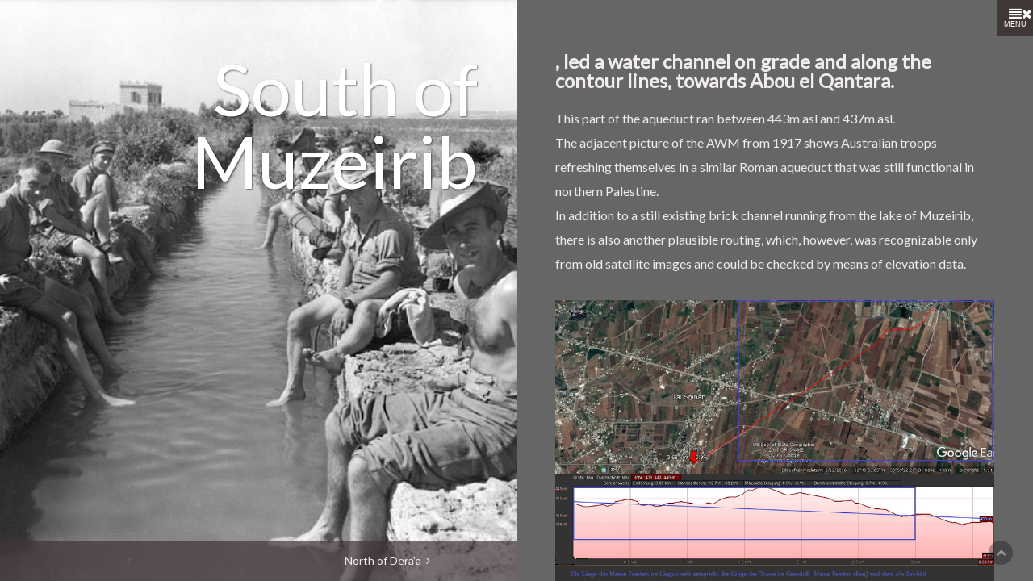

--- FILE ---
content_type: text/html; charset=UTF-8
request_url: http://qanat-firaun.de/en/substruktionen/suedlich-muzeirib
body_size: 6082
content:
<!doctype html>
<!--[if lt IE 7]>      <html class="no-js lt-ie9 lt-ie8 lt-ie7" lang=""> <![endif]-->
<!--[if IE 7]>         <html class="no-js lt-ie9 lt-ie8" lang=""> <![endif]-->
<!--[if IE 8]>         <html class="no-js lt-ie9" lang=""> <![endif]-->
<!--[if gt IE 8]><!--> <html class="no-js" lang="en"> <!--<![endif]-->
<!DOCTYPE html>
<head>
	<meta charset="utf-8">
	<meta http-equiv="X-UA-Compatible" content="IE=edge,chrome=1">
  <meta name="viewport" content="width=device-width,initial-scale=1.0">

  <title>Qanat Fir'aun / Decapolis Aqueduct | South of Muzeirib</title>
  <meta name="description" content="The Qanat Fir'aun, or Pharaohs Watercourse, a 150km long aqueduct to supply the Dekapolis. Revised by Jens Kleb, the results of the DFG-funded project "Water for Gadara" will be shown. The aqueduct, also called the Decapolis or Gadara aqueduct, was studied between 2003 and 2015. From the dam at Dilli, over 35m high aqueduct bridges and the longest tunnel in the ancient world, new and previously unknown and unpublished details are shown. Reconstructions of the buildings and the explanations of the environment, combined with technical details of the huge, already completed engineering challenges are documented on more than 70 subpages / chapters and about 300 illustrations.
From the allegedly small and seemingly unimportant settling basin, in the course of the aqueduct, to the entirety and extent of the city union of the Decapolis and the resulting later Christian dioceses, a complete overview of this unique building was trying to create. 
Erfurt, Germany 2016-2023">
  <meta name="keywords" content="aqueduct,l&auml;ngster Tunnel,Syrien,Jordanien,Dekapolis,Decapolis,Raphana,Abila,Gadara,Hippos,Umm Qeis,G.Schumacher,Tunnel,Substruktionen,Dioptra,Philoteria,Qanawat,Hauran,Trachonitis,fr&uuml;hes Christentum,Absetzbecken,Umlenkbecken,&Uuml;berleitungsbecken,Carneas,Karnaijm,Dera'a,Bashan,Skythopolis,Amman,Kanal der Pharaonen,Kanal des Palma,Phaena,Legion III Gallica,Legion XVI Flavia Firma,Legion XII Fulminata,Bosra,Salkhad,Egeria,Helenopolis,Leddja,Luwa Kanal,Seetzen,Burckhardt,Merrill,Dion,Damascius,Tell esh Shehab,Dia,Beit Ras,Rihab,Philadelphia,Pharaonenkanal,Alu Astartu,Siphonleitung,underground city,Kreuzfahrer,Ziehbrunnen,Ain Rahub,Ain et Turab,Qantara,Muzeirib,Dekapolis Aqu&auml;dukt,decapolis aqueduct,Jens Kleb,Gadara Aqu&auml;dukt,Wasser f&uuml;r die Dekapolis">

			<link rel="shortcut icon" type="image/png" href="http://qanat-firaun.de/content/logo2009w.png">
	 
  <link rel="stylesheet" href="http://qanat-firaun.de/assets/css/bootstrap.min.css">  <link rel="stylesheet" href="http://qanat-firaun.de/assets/css/font-awesome.min.css">  <link rel="stylesheet" href="http://qanat-firaun.de/assets/js/owl.carousel/assets/owl.carousel.css">  <link rel="stylesheet" href="http://qanat-firaun.de/assets/plugins/shariff/shariff.min.css">  <link rel="stylesheet" href="http://qanat-firaun.de/assets/css/main.css">  
  <link href='https://fonts.googleapis.com/css?family=Lato|Lato' rel='stylesheet' type='text/css'>
<style type="text/css">
			p, .entry-meta, .cd-content-block .content p, .cd-content-block .content h2, .cd-content-block .content h3, .cd-content-block .content h4, .cd-content-block .content h5, .cd-content-block .content h6, #sidebar h2, #sidebar h3, #sidebar h4, .widget h2, .widget h3, #sidebar aside, #sidebar #archives > div, #sidebar .sidebar-widget, .template-archive .entry-meta-category-tag a, .template-archive a.read-more, .template-search a.read-more,.template-search .entry-meta-category-tag a, .template-archive .entry-header h2.entry-title, .template-search  .entry-header h2.entry-title, .template-archive p, .template-search  p, .template-archive p.excerpt, .template-search  p.excerpt, .comments-link a, ul.block-navigation li a, .comments-area, .pagination {
			font-family: 'Lato';
		}
				h1, .cd-image-block h1, .cd-image-block h1 a, #sidebar .sitebranding h1, .template-archive .page-header h1.page-title, .template-search .page-header h1.page-title, .template-archive .archive-year h2, .template-search  .archive-year h2 {
			font-family: 'Lato';
		}
		
		a{
				color: #d67474;
		}

		a:hover{
				color: #f2eded;
		}

                
                 .block-navigation li, .owl-item .item-caption{
				background-color: rgba(66,55,55,0.7)		}


		.block-navigation button{
				color: #fff;
		}

		.wrap-btn-sidebar{
				background: #423737;
		}

		.wrap-sidebar .sidebar{
				background: #423737;
		}

		/* MENU SIDEBAR */
		#sidebar .site-branding h1{
				color: #786060;
		}

		#sidebar .site-branding h2{
				color: #f2eded;
				border-color: #f2eded;
		}

		#sidebar ul li{
				border-color: #f2eded;
		}

		#sidebar ul li a{
				color: #786060;
		}

		#sidebar ul li a:hover{
				color: #d67474;
		}

		#sidebar aside, #archives > div, .sidebar-widget{
				color: #786060;
		}

		#sidebar h3{
				color: #786060;
		}

		#sidebar input{
				background-color: #786060;
		}

		#sidebar button{
				background-color: #f2eded;
				color: #786060;
		}

		#sidebar button:hover{
				background-color: #d67474;
				color: #786060;
		}

		#sidebar .site-info p{
				color: #f2eded;
		}

		/* Widgets on Page */

		.widget ul li{
				border-color: #f2eded;
		}

		.widget ul li a{
				color: #423737;
		}

		.widget ul li a:hover{
				color: #d67474;
		}

		.widget aside{
				color: #423737;
		}

		.widget h3, .widget h2{
				color: #423737;
		}

		.widget input{
				background-color: rgba(242,237,237,0.2)		}

		.widget button{
				background-color: #423737;
				color: #786060;
		}

		.widget button:hover{
				background-color: #d67474;
				color: #786060;
		}

		/* Archives */

		.template-archive .page-header, .template-search .page-header{
				border-color: #f2eded;
		}

		.template-archive .page-header h1.page-title, .template-search .page-header h1.page-title{
				color: #f2eded;
		}

		.template-archive .entry-header h2.entry-title a, .template-search .entry-header h2.entry-title a{
				color: #f2eded;
		}

		.template-archive .entry-header h2.entry-title a:hover, .template-search .entry-header h2.entry-title a:hover{
				color: #d67474;
		}

		.template-archive a, .template-search a{
				color: #d67474;
		}
 
		
                .entry-meta-category-tag a:hover{
				color: #d67474;
		}

		.comments-link a:hover{
				color: #f2eded;
		}

		ul.block-navigation li a, .owl-navigation .item-caption{
				color: #f2eded;
		}

		ul.block-navigation li a:hover{
				color: #786060;
		}

		.btn-primary{
				background-color: #423737;
				color: #786060;
		}

		.btn-primary:hover{
				background-color: #d67474;
				color: #786060;
		}

		.pagination>li>a:hover, 
		.pagination>li>span:hover, 
		.pagination>li>a:focus, 
		.pagination>li>span:focus{
				color: #786060;
				background-color: #d67474;
				border-color: #d67474;
		}
		.pagination>li>a, .pagination>li>span{
				color: #d67474;
		}

		.pagination>.active>a, 
		.pagination>.active>span, 
		.pagination>.active>a:hover, 
		.pagination>.active>span:hover, 
		.pagination>.active>a:focus, 
		.pagination>.active>span:focus{
				color: #786060;
				background-color: #d67474;
				border-color: #d67474;
		}

		@media only screen and (max-width: 767px) {

				.wrap-btn-sidebar{
						background-color: #786060;
				}

				.single .block-navigation{
						background-color: rgba(66,55,55,0.2)				}

				.single .block-navigation li a:hover{
						color: #423737;
				}

		}
</style>  
  <script src="http://qanat-firaun.de/assets/js/vendor/modernizr-2.8.3-respond-1.4.2.min.js"></script>
</head>
<body class="template-post">
	<!--[if lt IE 8]>
			<p class="browserupgrade">Leider ist Ihr Browser<strong>veraltet</strong> bitte aktualisieren Sie diesen. Vielen Dank. Please <a href="http://browsehappy.com/">upgrade your browser</a> to improve your experience.</p>
	<![endif]-->

		<div class="wrap-sidebar" id="sidebar">
			<div class="wrap-btn-sidebar">
					<i class="fa fa-align-justify" id="menu-open"></i>
					<i class="fa fa-times" id="menu-close"></i>
					<h6 class="small">MENU</h6>
			</div>
			<div class="sidebar">

					<div class="site-branding">
							<div class="site-title">
									<a href="http://qanat-firaun.de" title="Qanat Fir'aun / Decapolis Aqueduct" rel="home"  class="navbar-brand">
																								<h1>Qanat Fir'aun / Decapolis Aqueduct</h1>
													<h2><a href="http://www.qanat-firaun.de/de">Der über 150 km lange, wiederentdeckte Dekapolis Aquädukt  <i class="fa fa-language">  switch to german </i></a></h2>
																				</a>
							</div>
					</div><!--.site-branding-->

					
																					
			    <div class="menu sidebar-widget">
  <h3>Site-&Uuml;bersicht</h3>
   <ul>
          				<li>
					<a href="http://qanat-firaun.de/en">Qanat Fir'aun</a>
				</li>
      
            
    </li>
          				<li>
					<a href="http://qanat-firaun.de/en/contact">the project</a>
				</li>
      
      
    </li>
          				<li>
					<a href="http://qanat-firaun.de/en/vermessung">Surveying</a>
				</li>
      
            
    </li>
          				<li>
					<a href="http://qanat-firaun.de/en/bedeutende-orte">important Places</a>
				</li>
      
            
    </li>
          				<li>
					<a href="http://qanat-firaun.de/en/bruecken">Aqueductbridges</a>
				</li>
      
            
    </li>
          				<li class="active">
					<a href="http://qanat-firaun.de/en/substruktionen">Substructions</a>
				</li>
      
            
    </li>
          				<li>
					<a href="http://qanat-firaun.de/en/tunnel">other Tunnel Sections</a>
				</li>
      
            
    </li>
          				<li>
					<a href="http://qanat-firaun.de/en/bisher-unbekanntes">previously unknown</a>
				</li>
      
      
    </li>
          				<li>
					<a href="http://qanat-firaun.de/en/copyright-impressum">Copyright</a>
				</li>
      
      
    </li>
    	</ul>
</div>
			    <div class="sidebar-widget">
						<form action="http://qanat-firaun.de/en/search">
 <div class="input-group">
		<input type="text" placeholder="...oder einfach einen Suchbegriff eingeben. ;-)" class="form-control" name="q">
		<span class="input-group-btn">
			<button class="btn btn-default" type="submit" value="search"><span class="glyphicon glyphicon-search"></span></button>
		</span>
	</div><!-- /input-group -->
  <input type="hidden" name="l" value="site">
</form>
			    </div>
			    <div class="sidebar-widget widget_wp_my_social">
			    	<h3>weiterempfehlen...</h3>
			    	<ul class="social">
	</ul>
			    </div>
			    <div class="sidebar-widget">
			    	<div class="site-info">
				    	<p>Copyright Jens Kleb ©2015-2023<br />
All Rights Reserved</p>			    	</div>
			    </div>
			</div>
	</div>
   		
	<main id="main" class="site-main" role="main">
		 <div class="cd-image-block">
				<ul class="cd-images-list">			
					<li id="image-suedlich-muzeirib">
							<div style="background: url(http://qanat-firaun.de/content/6-substruktionen/20151126-suedlich-muzeirib/suedlich-muzeirib3-web.jpg) center center no-repeat; background-size:cover;" class="wrap-img "></div>
							    

							<header class="entry-header">
								<h1 class="entry-title"><a class="btn-post" href="http://qanat-firaun.de/en/substruktionen/suedlich-muzeirib" rel="bookmark" style="color: #fff; text-shadow: 1px 1px 2px rgba(0,0,0,0.5);">South of Muzeirib</a></h1>							</header><!-- .entry-header -->
					</li>
				</ul>
		</div>

		<div class="cd-content-block">
			<ul>
				<li id="content-suedlich-muzeirib">
					<div class="content">
						<h3>, led a water channel on grade and along the contour lines, towards Abou el Qantara.</h3>
<p>This part of the aqueduct ran between 443m asl and 437m asl.<br />
The adjacent picture of the AWM from 1917 shows Australian troops refreshing themselves in a similar Roman aqueduct that was still functional in northern Palestine.<br />
In addition to a still existing brick channel running from the lake of Muzeirib, there is also another plausible routing, which, however, was recognizable only from old satellite images and could be checked by means of elevation data.</p>
<div class="owl-carousel "><div><img src="http://qanat-firaun.de/content/6-substruktionen/20151126-suedlich-muzeirib/suedlich-muzeirib1a-web.jpg" class="img-responsive"><span class="item-caption">ausgewertetes Google Sat-bild mit Höhenplan</span></div><div><img src="http://qanat-firaun.de/content/6-substruktionen/20151126-suedlich-muzeirib/suedlich-muzeirib2-web.jpg" class="img-responsive"><span class="item-caption">gleicher Ausschnitt mit möglichem Trassenverlauf wie blaues Fenster des Google Sat-Bildes</span></div></div>
<p>However, it also shows clearly the basic methods for finding such a route.</p>
<ul>
<li>On the one hand, the strongly tortuous lines of the road between Muzeirib and Abou el Qantara show that the accompanying and masonry canal had existed before the road was built along this route much later. Due to the terrain heights, a newer water channel would have had to be run on the same route; but an already existing road at that time would certainly have run straight between the places, since there were no constraint points in this area.<br />
Incidentally, the same phenomenon can be found on other aqueduct routes. As an example, the Minturnae (Italy) aqueduct is mentioned, which in some sections also gave later constructed roads their course and direction.</li>
<li>On the other hand, the soil depressions and fouling characteristics, especially on old satellite images, are an important indicator of old building structures. If those can be referenced with today's precise elevation models, both the location, in today’s mostly completely changed terrain, can be included in an archaeological survey, as well as the congruence between incised and above-ground running channel and between longitudinal elevation and the maps are checked.</li>
</ul>
<p>The Qanat Fir'aun leads to the siphon bridge / pressure line over the Wadi Meddan, at today's Abou el Qantara. Information on this can be found under the following link <a href="http://qanat-firaun.de/en/bruecken/wadi-meddan">Wadi Meddan Crossing.</a></p>					</div>
</br>
					 <h4>Quick Links</h4>
							<style type="text/css">  ul.horizontal li{
display: inline;
color: white;
float: left;
padding: 10px 10px 15px 10px;
}
</style> 
	<ul class="horizontal">
    			<li class="page_item">
				<a href="http://qanat-firaun.de/en">Qanat Fir'aun</a>
			</li>
    			<li class="page_item">
				<a href="http://qanat-firaun.de/en/contact">the project</a>
			</li>
    			<li class="page_item">
				<a href="http://qanat-firaun.de/en/vermessung">Surveying</a>
			</li>
    			<li class="page_item">
				<a href="http://qanat-firaun.de/en/bedeutende-orte">important Places</a>
			</li>
    			<li class="page_item">
				<a href="http://qanat-firaun.de/en/bruecken">Aqueductbridges</a>
			</li>
    			<li class="page_item current_page_item">
				<a href="http://qanat-firaun.de/en/substruktionen">Substructions</a>
			</li>
    			<li class="page_item">
				<a href="http://qanat-firaun.de/en/tunnel">other Tunnel Sections</a>
			</li>
    			<li class="page_item">
				<a href="http://qanat-firaun.de/en/bisher-unbekanntes">previously unknown</a>
			</li>
    			<li class="page_item">
				<a href="http://qanat-firaun.de/en/copyright-impressum">Copyright</a>
			</li>
    	</ul> 
</br>
				</li>
			</ul>
			<button class="cd-close">Close</button>
		</div>
		
		<ul class="block-navigation">
         		<li><button class="cd-prev inactive"><i class="fa fa-angle-left"></i></button></li>
	        		<li><a href="http://qanat-firaun.de/en/substruktionen/noerdlich-deraa" class="cd-next">North of Dera'a&nbsp;&nbsp;<i class="fa fa-angle-right"></i></a></li>
		
</ul> <!-- .block-navigation -->
	</main>
 		<script src="//ajax.googleapis.com/ajax/libs/jquery/1.11.2/jquery.min.js"></script>
		<script>window.jQuery || document.write('<script src="http://qanat-firaun.de/assets/js/vendor/jquery-1.11.2.min.js"><\/script>')</script>
<div class="scrollup">
            <a href=""><i class="fa fa-chevron-up" title="Zur&uuml;ck zur Startseite"></i></a>
        </div>
    <script type="text/javascript">
	var disqus_shortname = 'yourshortname';

	(function () {
		var s = document.createElement('script'); s.async = true;
		s.type = 'text/javascript';
		s.src = '//' + disqus_shortname + '.disqus.com/count.js';
		(document.getElementsByTagName('HEAD')[0] || document.getElementsByTagName('BODY')[0]).appendChild(s);
	}());

	// called by disqus
	function disqus_config() {
	this.callbacks.onReady = [function() {
		// if your code respond to this event to resize the sidebar
		$(window).trigger('resize');
	}];
	}
</script>
    <script src="http://qanat-firaun.de/assets/js/vendor/bootstrap.min.js"></script>    <script src="http://qanat-firaun.de/assets/js/jquery.fitvids.js"></script>    <script src="http://qanat-firaun.de/assets/js/fastclick.js"></script>    <script src="http://qanat-firaun.de/assets/js/pace.min.js"></script>    <script src="http://qanat-firaun.de/assets/js/owl.carousel/owl.carousel.min.js"></script>    <script src="http://qanat-firaun.de/assets/plugins/shariff/shariff.min.js"></script>    <script src="http://qanat-firaun.de/assets/js/main.js"></script>

		<!-- Google Analytics: change UA-XXXXX-X to be your site's ID. -->
		<script>
				(function(b,o,i,l,e,r){b.GoogleAnalyticsObject=l;b[l]||(b[l]=
				function(){(b[l].q=b[l].q||[]).push(arguments)});b[l].l=+new Date;
				e=o.createElement(i);r=o.getElementsByTagName(i)[0];
				e.src='//www.google-analytics.com/analytics.js';
				r.parentNode.insertBefore(e,r)}(window,document,'script','ga'));
				ga('create','UA-110079183-1','auto');ga('send','pageview');
		</script>
		
  </body>
</html>



--- FILE ---
content_type: text/css
request_url: http://qanat-firaun.de/assets/css/main.css
body_size: 4634
content:
@import url(https://fonts.googleapis.com/css?family=Lato);@import url(https://fonts.googleapis.com/css?family=Lato);.bold{font-family:'Lato',sans-serif;font-weight:700}.regular{font-family:'Lato',sans-serif;font-weight:400}.light{font-family:'Lato',sans-serif;font-weight:300}.sbold{font-family:'Lato',sans-serif;font-weight:400}.parent-vertical-align{-webkit-transform-style:preserve-3d;-moz-transform-style:preserve-3d;transform-style:preserve-3d}.vertical-align{position:relative;top:50%;-webkit-transform:translateY(-50%);-ms-transform:translateY(-50%);transform:translateY(-50%)}.no-vertical-align{top:0;-webkit-transform:translateY(0);-ms-transform:translateY(0);transform:translateY(0)}.bw{-moz-filter:url("data:image/svg+xml;utf8,<svg xmlns=\'http://www.w3.org/2000/svg\'><filter id=\'grayscale\'><feColorMatrix type=\'matrix\' values=\'0.3333 0.3333 0.3333 0 0 0.3333 0.3333 0.3333 0 0 0.3333 0.3333 0.3333 0 0 0 0 0 1 0\'/></filter></svg>#grayscale");-o-filter:url("data:image/svg+xml;utf8,<svg xmlns=\'http://www.w3.org/2000/svg\'><filter id=\'grayscale\'><feColorMatrix type=\'matrix\' values=\'0.3333 0.3333 0.3333 0 0 0.3333 0.3333 0.3333 0 0 0.3333 0.3333 0.3333 0 0 0 0 0 1 0\'/></filter></svg>#grayscale");-webkit-filter:grayscale(100%);filter:gray;filter:url("data:image/svg+xml;utf8,<svg xmlns=\'http://www.w3.org/2000/svg\'><filter id=\'grayscale\'><feColorMatrix type=\'matrix\' values=\'0.3333 0.3333 0.3333 0 0 0.3333 0.3333 0.3333 0 0 0.3333 0.3333 0.3333 0 0 0 0 0 1 0\'/></filter></svg>#grayscale")}.no-bw{-moz-filter:none !important;-o-filter:none !important;-webkit-filter:none !important;filter:none !important}html,body,div,span,applet,object,iframe,h1,h2,h3,h4,h5,h6,p,blockquote,pre,a,abbr,acronym,address,big,cite,code,del,dfn,em,img,ins,kbd,q,s,samp,small,strike,strong,sub,sup,tt,var,b,u,i,center,dl,dt,dd,ol,ul,li,fieldset,form,label,legend,table,caption,tbody,tfoot,thead,tr,th,td,article,aside,canvas,details,embed,figure,figcaption,footer,header,hgroup,menu,nav,output,ruby,section,summary,time,mark,audio,video{margin:0;padding:0;border:0;font-size:100%;vertical-align:baseline}article,aside,details,figcaption,figure,footer,header,hgroup,menu,nav,section,main{display:block}body{line-height:1}ol,ul{list-style:none}blockquote,q{quotes:none}blockquote:before,blockquote:after,q:before,q:after{content:'';content:none}table{border-collapse:collapse;border-spacing:0}*,*::after,*::before{box-sizing:border-box}html{font-size:62.5%}body{font-size:1.6rem;font-family:"Source Sans Pro",sans-serif;color:#f2eded;background-color:#444}a{color:#333;text-decoration:none}button{cursor:pointer;border:none;background-color:transparent;outline:none;font-size:1.6rem}.cd-image-block{position:relative; z-index:0;}.cd-image-block::before{content:'';position:absolute;top:0;left:0;height:100%;width:100%;background-color:rgba(52,54,66,0.6);opacity:0;visibility:hidden;-webkit-transition:opacity .3s 0s,visibility 0s .3s;-moz-transition:opacity .3s 0s,visibility 0s .3s;transition:opacity .3s 0s,visibility 0s .3s}.cd-image-block.content-block-is-visible::before{opacity:1;visibility:visible;-webkit-transition:opacity .3s 0s,visibility 0s 0s;-moz-transition:opacity .3s 0s,visibility 0s 0s;transition:opacity .3s 0s,visibility 0s 0s}@media only screen and (min-width:768px){.cd-image-block::before{display:none}}.cd-images-list::before{content:'mobile';display:none}.cd-images-list>li{height:250px;background-size:cover}.cd-images-list>li>a{display:table;height:100%;width:100%}.cd-images-list h2{display:table-cell;vertical-align:middle;text-align:center;font-size:3rem;color:#fff;font-weight:700;-webkit-font-smoothing:antialiased;-moz-osx-font-smoothing:grayscale}@media only screen and (min-width:768px){.cd-images-list::before{content:'desktop'}.cd-images-list>li>a{display:block;padding:4em 3em;cursor:default;pointer-events:none}.cd-images-list h2{font-size:5.5rem;text-align:left}}.cd-content-block{position:fixed;z-index:1;top:0;left:0;height:100%;-webkit-transform:translateX(100%);-moz-transform:translateX(100%);-ms-transform:translateX(100%);-o-transform:translateX(100%);transform:translateX(100%);-webkit-transition:-webkit-transform .3s;-moz-transition:-moz-transform .3s;transition:transform .3s}.quickmenu{display: inline; list-style-type: none; }.cd-content-block.is-visible{-webkit-transform:translateX(0);-moz-transform:translateX(0);-ms-transform:translateX(0);-o-transform:translateX(0);transform:translateX(0)}.cd-content-block>ul{height:100%}.cd-content-block>ul>li{position:absolute;height:100%;padding:2em;overflow-y:scroll;-webkit-overflow-scrolling:touch;background-color:#666;opacity:0;visibility:hidden}.cd-content-block>ul>li.is-selected{position:relative;opacity:1;visibility:visible;-webkit-overflow-scrolling:touch}.content h2{line-height:1.2;font-weight:700;font-size:2.3rem;margin-bottom:1em}.content p,.content figure{margin-bottom:2em;line-height:1.6;color:#85868d}.cd-content-block .cd-close{position:fixed;top:0;right:0;height:45px;width:45px;overflow:hidden;z-index:100;text-indent:100%;white-space:nowrap;color:transparent;-webkit-transform:scale(0);-moz-transform:scale(0);-ms-transform:scale(0);-o-transform:scale(0);transform:scale(0);-webkit-transition:-webkit-transform .2s;-moz-transition:-moz-transform .2s;transition:transform .2s;background:#fff}.cd-content-block .cd-close::after,.cd-content-block .cd-close::before{content:'';position:absolute;z-index:5;left:50%;top:50%;width:2px;height:24px;background-color:#343642;-webkit-backface-visibility:hidden;backface-visibility:hidden;-webkit-transform:translateZ(0);-moz-transform:translateZ(0);-ms-transform:translateZ(0);-o-transform:translateZ(0);transform:translateZ(0)}.cd-content-block .cd-close::after{-webkit-transform:translateX(-50%) translateY(-50%) rotate(45deg);-moz-transform:translateX(-50%) translateY(-50%) rotate(45deg);-ms-transform:translateX(-50%) translateY(-50%) rotate(45deg);-o-transform:translateX(-50%) translateY(-50%) rotate(45deg);transform:translateX(-50%) translateY(-50%) rotate(45deg)}.cd-content-block .cd-close::before{-webkit-transform:translateX(-50%) translateY(-50%) rotate(-45deg);-moz-transform:translateX(-50%) translateY(-50%) rotate(-45deg);-ms-transform:translateX(-50%) translateY(-50%) rotate(-45deg);-o-transform:translateX(-50%) translateY(-50%) rotate(-45deg);transform:translateX(-50%) translateY(-50%) rotate(-45deg)}.cd-content-block .cd-close.is-scaled-up{-webkit-transform:scale(1);-moz-transform:scale(1);-ms-transform:scale(1);-o-transform:scale(1);transform:scale(1)}.no-touch .cd-content-block .cd-close.is-scaled-up:hover{-webkit-transform:scale(1.2);-moz-transform:scale(1.2);-ms-transform:scale(1.2);-o-transform:scale(1.2);transform:scale(1.2)}@media only screen and (min-width:768px){.cd-content-block{position:static;-webkit-transform:translateX(0);-moz-transform:translateX(0);-ms-transform:translateX(0);-o-transform:translateX(0);transform:translateX(0)}.cd-content-block>ul>li{opacity:1;visibility:visible;padding:4em 3em}.cd-content-block>ul>li.overflow-hidden{overflow:hidden}.cd-content-block h2{font-size:3rem}.cd-content-block .cd-close{display:none}}@media only screen and (min-width:768px){.cd-image-block,.cd-content-block{width:50%;float:left;height:100vh;overflow:hidden}.cd-image-block>ul,.cd-content-block>ul{position:relative;height:100%;z-index:80;}.cd-image-block>ul>li,.cd-content-block>ul>li{position:absolute;top:0;left:0;height:100%;width:100%;-webkit-transform:translateZ(0);-moz-transform:translateZ(0);-ms-transform:translateZ(0);-o-transform:translateZ(0);transform:translateZ(0);-webkit-backface-visibility:hidden;backface-visibility:hidden;will-change:transform;-webkit-transform:translateX(100%);-moz-transform:translateX(100%);-ms-transform:translateX(100%);-o-transform:translateX(100%);transform:translateX(100%);-webkit-transition:-webkit-transform .5s;-moz-transition:-moz-transform .5s;transition:transform .5s}.cd-image-block>ul>li.is-selected,.cd-content-block>ul>li.is-selected{position:absolute;-webkit-transform:translateX(0);-moz-transform:translateX(0);-ms-transform:translateX(0);-o-transform:translateX(0);transform:translateX(0)}.cd-image-block>ul>li.move-left,.cd-content-block>ul>li.move-left{-webkit-transform:translateX(-100%);-moz-transform:translateX(-100%);-ms-transform:translateX(-100%);-o-transform:translateX(-100%);transform:translateX(-100%)}}.block-navigation{display:none}@media only screen and (min-width:768px){.block-navigation{display:block;position:fixed;bottom:0;left:0;width:50%;content:"";display:table}.block-navigation::after{clear:both;content:"";display:table}.block-navigation li{width:50%;height:50px;line-height:50px;text-align:center;background-color:rgba(0,0,0,0.7);-webkit-transition:background .2s;-moz-transition:background .2s;transition:background .2s}.block-navigation li:hover{background-color:rgba(0,0,0,0.7)}.block-navigation li:first-of-type{float:left}.block-navigation li:last-of-type{float:right}.block-navigation button{display:block;height:100%;width:100%;color:#fff;-webkit-font-smoothing:antialiased;-moz-osx-font-smoothing:grayscale}.block-navigation button.inactive{opacity:.1;cursor:not-allowed}}@media only screen and (min-width:768px){.no-js .cd-content-block{display:none}.no-js .cd-image-block{width:100%;overflow:visible}.no-js .cd-images-list::after{clear:both;content:"";display:table}.no-js .cd-images-list>li{position:static;width:50%;float:left;height:400px;-webkit-transform:translateX(0);-moz-transform:translateX(0);-ms-transform:translateX(0);-o-transform:translateX(0);transform:translateX(0)}.no-js .cd-images-list>li.is-selected{position:static}.no-js .cd-images-list>li>a{cursor:pointer;pointer-events:auto}.no-js .block-navigation{display:none}}h1{font-family:'Lato',sans-serif;font-weight:400}p{font-family:'Lato',sans-serif;font-weight:300;color:#f2eded;font-size:16px;line-height:30px;margin-bottom:30px}a{transition:all .5s ease}.wrap-btn-sidebar{height:45px;width:45px;background:#333;text-align:center;color:#fff;position:absolute;top:0;left:-45px;cursor:pointer;z-index:90;padding-top:10px;}.wrap-btn-sidebar #menu-close{display:inline;position:absolute;top:45;z-index:91;}.wrap-btn-sidebar h6{font-size:9px}.wrap-sidebar{position:fixed;top:0;right:0;margin-right:-50%;width:50%;height:100%;z-index:5001;}.wrap-sidebar .sidebar{width:100%;height:100%;overflow:scroll;padding:50px;background:#333;position:absolute;top:0;left:0;z-index:200;}.cd-image-block li{-webkit-transform-style:preserve-3d;-moz-transform-style:preserve-3d;transform-style:preserve-3d}.cd-image-block .entry-header{text-align:right;z-index:2;position:absolute;padding:4em 3em;top:0;right:0}.cd-image-block h1{margin-bottom:15px}.cd-image-block h1,.cd-image-block h1 a{font-family:'Lato',sans-serif;font-weight:400;text-align:right;font-size:90px;line-height:90px;color:#fff}.cd-image-block h1:hover,.cd-image-block h1 a:hover{text-decoration:none}.cd-image-block .wrap-img{position:absolute;width:100%;height:100%;z-index:0;}.cd-image-block .layer-over{position:absolute;width:100%;height:100%;z-index:0}.cd-content-block .content h1{font-size:36px;line-height:40px;margin-bottom:30px}.cd-content-block .content h2{font-family:'Lato',sans-serif;font-weight:700;font-size:36px;line-height:36px;margin-bottom:30px}.cd-content-block .content h3{font-family:'Lato',sans-serif;font-weight:700;font-size:24px;line-height:24px;margin-bottom:20px}.cd-content-block .content h4{font-family:'Lato',sans-serif;font-weight:700;font-size:18px;line-height:18px;margin-bottom:20px}.cd-content-block .content h5{font-family:'Lato',sans-serif;font-weight:700;font-size:14px;line-height:14px;margin-bottom:20px}.cd-content-block .content h6{font-family:'Lato',sans-serif;font-weight:700;font-size:12px;line-height:12px;margin-bottom:15px}.cd-content-block .content p{font-family:'Lato',sans-serif;font-weight:400;color:#f2eded;font-size:16px;line-height:30px;margin-bottom:30px}.cd-content-block .content blockquote{padding:10px 20px;margin:0 0 20px;font-size:17.5px;border-left:5px solid #eee}.cd-content-block .content blockquote::before,.cd-content-block .content q::before{content:"\f10d";display:inline-block;font:normal normal normal 24px/1 FontAwesome;font-size:inherit;text-rendering:auto;-webkit-font-smoothing:antialiased;-moz-osx-font-smoothing:grayscale}.cd-content-block .content blockquote::after,.cd-content-block .content q::after{content:"\f10e";display:inline-block;font:normal normal normal 24px/1 FontAwesome;font-size:inherit;text-rendering:auto;-webkit-font-smoothing:antialiased;-moz-osx-font-smoothing:grayscale;margin-top:5px}.cd-content-block .content ul{margin:30px 20px;padding:0;list-style:none}.cd-content-block .content ul li{border-top:1px solid #ccc;margin-top:5px;padding-top:5px;line-height:24px}.cd-content-block .content ul li:nth-child(1){border-top:none;margin-top:0;padding-top:0}.cd-content-block .content ul li:before{content:"\f105";display:inline-block;color:#f2eded;font:normal normal normal 14px/1 FontAwesome;font-size:inherit;text-rendering:auto;-webkit-font-smoothing:antialiased;-moz-osx-font-smoothing:grayscale;font-size:24px;line-height:24px;position:absolute;z-index:7;margin-left:-20px}.cd-content-block .content ul ul,.cd-content-block .content ul ol{margin:10px 20px}.cd-content-block .content ol{margin:30px 20px;padding:0;list-style:decimal}.cd-content-block .content ol li{border-top:1px solid #ccc;margin-top:5px;padding-top:5px;line-height:24px}.cd-content-block .content ol li:nth-child(1){border-top:none;margin-top:0;padding-top:0}.cd-content-block .content ol ol,.cd-content-block .content ol ul{margin:10px 20px}.entry-meta{font-family:'Lato',sans-serif;font-weight:300;font-size:14px}.entry-meta a{text-decoration:underline}#sidebar .site-branding{width:100%;text-align:left;margin-bottom:50px}#sidebar .site-branding h1{font-family:'Lato',sans-serif;font-weight:400;font-size:60px;line-height:60px;color:#fff;margin:0;text-align:left}#sidebar .site-branding h2{font-family:'Lato',sans-serif;font-weight:400;font-size:18px;line-height:18px;color:#ccc;margin:0;border-top:1px solid #ccc;margin-top:15px;padding-top:10px;display:inline-block;text-shadow:none}#sidebar .site-branding .navbar-brand{height:auto;padding:0;float:none}#sidebar .site-branding .navbar-brand img{margin:0 auto}#sidebar aside,#sidebar #archives>div,#sidebar .sidebar-widget{width:100%;margin-bottom:50px;color:#fff;font-family:'Lato',sans-serif;font-weight:400}#sidebar h3{font-family:'Lato',sans-serif;font-weight:700;font-size:18px;text-transform:uppercase;color:#fff;margin-bottom:15px}#sidebar h4{font-family:'Lato',sans-serif;font-weight:700;font-size:14px;text-transform:uppercase;color:#fff}#sidebar p{font-size:14px;line-height:18px;margin-bottom:20px;color:#fff}#sidebar ul{margin:20px 0;padding:0;list-style:none}#sidebar ul li{display:block;width:100%;border-top:1px solid #ccc;margin-top:10px;padding-top:10px}#sidebar ul li a{color:#f2eded;padding:0}#sidebar ul li a:hover{text-decoration:none;color:#ccc}#sidebar ul li ul{margin:15px 10px}#sidebar ul li:nth-child(1){border-top:none;margin-top:0;padding-top:0}#sidebar input{-webkit-appearance:none;-moz-appearance:none;-o-appearance:none;appearance:none;border-radius:0;border-color:transparent;border:none;height:45px;background-color:#fff;-webkit-box-shadow:none;-moz-box-shadow:none;-o-box-shadow:none;box-shadow:none}#sidebar button{border-radius:0;background:none;border-color:transparent;border:none;height:45px;background-color:#ccc;margin-left:0;text-shadow:none}#sidebar .site-info p{color:#ccc;font-size:12px;line-height:14px;text-align:center}#sidebar .site-info p a{color:#ccc}#sidebar .widget_wp_my_social{text-align:center}#sidebar .widget_wp_my_social h3{font-size:12px}#sidebar .widget_wp_my_social ul.social{margin:0;padding:0;list-style:0}#sidebar .widget_wp_my_social ul.social li{display:inline-block;margin:0 5px;width:auto;border:none}#sidebar .widget_wp_my_social ul.social li a{font-size:24px}.widget_search{margin-bottom:50px}.widget h3,.widget h2{font-family:'Lato',sans-serif;font-weight:700;font-size:18px;text-transform:uppercase;color:#fff}.widget p{font-size:14px;line-height:18px;margin-bottom:20px;color:#fff}.widget ul{margin:20px 0;padding:0;list-style:none}.widget ul li{display:block;width:100%;border-top:1px solid #ccc;margin-top:10px;padding-top:10px}.widget ul li a{color:#fff}.widget ul li a:hover{text-decoration:none;color:#ccc}.widget ul li ul{margin:15px 10px}.widget ul li:nth-child(1){border-top:none;margin-top:0;padding-top:0}.widget input{-webkit-appearance:none;-moz-appearance:none;-o-appearance:none;appearance:none;border-radius:0;border-color:transparent;border:none;height:45px;background-color:#fff;-webkit-box-shadow:none;-moz-box-shadow:none;-o-box-shadow:none;box-shadow:none}.widget button{border-radius:0;background:none;border-color:transparent;border:none;height:45px;background-color:#ccc;margin-left:0;text-shadow:none}.post{margin-bottom:50px;padding-bottom:50px;border-bottom:1px solid #ccc}.post .wrap-img{width:100%;height:300px;display:block}.template-archive a,.template-search a,.error404 a{color:#09c}.template-archive .page-header,.template-search .page-header,.error404 .page-header{padding-bottom:20px}.template-archive .page-header h1.page-title,.template-search .page-header h1.page-title,.error404 .page-header h1.page-title{font-family:'Lato',sans-serif;font-weight:400;font-size:36px}.template-archive .archive-year,.template-search .archive-year,.error404 .archive-year{margin-bottom:20px}.template-archive .archive-year h2,.template-search .archive-year h2,.error404 .archive-year h2{font-family:'Lato',sans-serif;font-weight:400;font-size:21px}.template-archive .entry-header,.template-search .entry-header,.error404 .entry-header{margin-bottom:30px}.template-archive .entry-header h2.entry-title,.template-search .entry-header h2.entry-title,.error404 .entry-header h2.entry-title{font-family:'Lato',sans-serif;font-weight:300;font-size:36px;margin-bottom:10px}.template-archive .entry-header h2.entry-title a,.template-search .entry-header h2.entry-title a,.error404 .entry-header h2.entry-title a{color:#f2eded}.template-archive .entry-header h2.entry-title a:hover,.template-search .entry-header h2.entry-title a:hover,.error404 .entry-header h2.entry-title a:hover{text-decoration:none}.template-archive p,.template-search p,.error404 p,.template-archive p.excerpt,.template-search p.excerpt,.error404 p.excerpt{font-family:'Lato',sans-serif;font-weight:300;color:#f2eded;font-size:16px;line-height:30px;margin-bottom:30px}.template-archive p.excerpt,.template-search p.excerpt,.error404 p.excerpt{margin-bottom:15px}.template-archive a:hover,.template-search a:hover,.error404 a:hover,.template-archive a.read-more:hover,.template-search a.read-more:hover,.error404 a.read-more:hover{text-decoration:none;color:#333}.template-archive a.read-more,.template-search a.read-more,.error404 a.read-more{font-family:'Lato',sans-serif;font-weight:700;font-size:12px;text-transform:uppercase}.template-archive .entry-content,.template-search .entry-content,.error404 .entry-content{margin-bottom:15px}.template-archive .entry-meta .cat-links,.template-search .entry-meta .cat-links,.error404 .entry-meta .cat-links{margin-right:15px}.template-archive .entry-meta-category-tag>div,.template-search .entry-meta-category-tag>div,.error404 .entry-meta-category-tag>div{margin-bottom:10px}.template-archive .entry-meta-category-tag a,.template-search .entry-meta-category-tag a,.error404 .entry-meta-category-tag a{font-size:10px;text-transform:uppercase;text-decoration:none;font-family:'Lato',sans-serif;font-weight:400;color:#f2eded}.template-archive .comments-link a,.template-search .comments-link a,.error404 .comments-link a{font-size:12px;text-transform:uppercase;text-decoration:none;font-family:'Lato',sans-serif;font-weight:400;color:#333}.template-archive .comments-link a i,.template-search .comments-link a i,.error404 .comments-link a i{color:#333;font-size:14px}.template-archive .entry-meta-comment-tools,.template-search .entry-meta-comment-tools,.error404 .entry-meta-comment-tools{margin-top:10px}#pagination{text-align:center}.pagination>.active>a,.pagination>.active>span,.pagination>.active>a:hover,.pagination>.active>span:hover,.pagination>.active>a:focus,.pagination>.active>span:focus{background-color:#09c;border:0}.pagination>.disabled>a,.pagination>.disabled>a:focus,.pagination>.disabled>a:hover,.pagination>.disabled>span,.pagination>.disabled>span:focus,.pagination>.disabled>span:hover{display:none}.pagination>li>a,.pagination>li>span,.pager>li>a,.pager>li>span{color:#333}.pagination>li>a:hover,.pagination>li>span:hover,.pager>li>a:hover,.pager>li>span:hover{background:none;border:0}.pagination>li>a:hover,.pagination>li>span:hover,.pagination>li>a:focus,.pagination>li>span:focus{background-color:none;border-color:none}.pagination>li>a,.pagination>li>span,.pager>li>a,.pager>li>span{border:none;border-radius:0 !important;color:#333;background:none}.pagination>li{border:none}ul.block-navigation li:empty{display:none}ul.block-navigation li a{font-family:'Lato',sans-serif;font-weight:400;font-size:14px;height:45px;display:block;color:#fff}ul.block-navigation li a .wrap{position:relative;top:50%;-webkit-transform:translateY(-50%);-ms-transform:translateY(-50%);transform:translateY(-50%)}ul.block-navigation li a:hover{text-decoration:none}.comments-area{font-family:'Lato',sans-serif;font-weight:400;font-size:12px;margin-top:30px;padding-top:20px;border-top:1px solid #ccc}.comments-area p{font-size:12px;line-height:14px}#comments textarea{margin-top:20px}p.comment-subscription-form{margin-bottom:10px}.btn-primary{background:none;background-color:transparent;border:none;border-color:transparent;text-shadow:none}.shariff{margin-bottom:20px}.pagination{font-family:'Lato',sans-serif;font-weight:400}.owl-item .item-caption{display:block;text-align:center;background-color:rgba(0,0,0,0.5);color:#fff;padding:10px}.owl-controls .owl-dots{width:100%;text-align:center;margin-top:15px}.owl-controls .owl-dots .owl-dot{width:12px;height:12px;margin:0 2px;background-color:transparent;border:2px solid rgba(0,0,0,0.5);border-radius:12px;display:inline-block}.owl-controls .owl-dots .owl-dot.active{background-color:rgba(0,0,0,0.5)}.big-owl{padding:30px 0}.big-owl:first-child{padding-top:0}.owl-carousel+*{margin-top:30px !important}@media only screen and (max-width:991px){.cd-image-block h1,.cd-image-block h1 a{font-size:70px;line-height:70px}.archive .entry-header,.search .entry-header,.error404 .entry-header{margin-top:30px}}@media only screen and (max-width:767px){.cd-image-block .entry-header{position:relative;top:50%;-webkit-transform:translateY(-50%);-ms-transform:translateY(-50%);transform:translateY(-50%)}.cd-image-block h1,.cd-image-block h1 a{font-size:48px;line-height:48px}.cd-content-block .cd-close{top:45px}.template-post .cd-content-block,.template-default .cd-content-block{-webkit-transform:translateX(0);-moz-transform:translateX(0);-ms-transform:translateX(0);-o-transform:translateX(0);transform:translateX(0);position:relative}.wrap-sidebar{width:100%;margin-right:-100%}.template-post .block-navigation{width:100%;height:45px;display:block}.template-post .block-navigation li{height:45px;-webkit-transform-style:preserve-3d;-moz-transform-style:preserve-3d;transform-style:preserve-3d;width:50%;display:inline-block;text-align:left;float:left}.template-post .block-navigation li a{position:relative;top:50%;-webkit-transform:translateY(-50%);-ms-transform:translateY(-50%);transform:translateY(-50%);font-size:14px;line-height:14px;display:block;padding:0 15px}.template-post .block-navigation li:nth-child(2){text-align:right;float:right}}@media only screen and (max-width:320px){.template-post .cd-image-block h1,.template-default .cd-image-block h1,.template-post .cd-image-block h1 a,.template-default .cd-image-block h1 a{font-size:36px;line-height:36px}.template-post .cd-images-list>li,.template-default .cd-images-list>li{height:150px}}/* scrollup */

.scrollup{
    width: 30px;
    height: 30px;
    border-radius: 15px;
    opacity: .3;
    position: fixed;
    bottom: 20px;
    right: 25px;
    color: #fff;
    cursor: hand;
    background-color: #000;
    z-index: 100003;
    transition: opacity .5s, background-color .5s;
    -moz-transition: opacity .5s, background-color .5s;
    -webkit-transition: opacity .5s, background-color .5s;
}

.scrollup:hover {
    background: #786060;
    opacity: 1;
}

.scrollup i {
    font-size: 13px;
    position: absolute;
    opacity: 1;
    color: #fff;
    left: 50%;
    top: 50%;
    margin-top: -7px;
    margin-left: -6px;
    text-decoration: none;

}




--- FILE ---
content_type: application/javascript
request_url: http://qanat-firaun.de/assets/js/main.js
body_size: 2390
content:
var menuOpen = false;

function checkEl() {

    xSidebar = jQuery(window).width() / 2;
    if (menuOpen) {
        jQuery("#sidebar").css("right", xSidebar);
    }
    // Ensuring the list for the content is the same width than the device
    if(jQuery(window).width() < 767) {
        jQuery(".cd-content-block > ul > li").each(function(){
            jQuery(this).css("width", jQuery(window).width());
        });
    } else {
        jQuery(".cd-content-block > ul > li").each(function(){
            var attr = jQuery(this).attr('style');
            if (typeof attr !== typeof undefined && attr !== false) {
                jQuery(this).removeAttr( "style" )
            }
        });
    }
    
    xSidebar0 = jQuery(window).width() / 2;
}

jQuery(document).ready(function($){
    
    jQuery(window).resize(checkEl);
    jQuery(window).trigger('resize');
    
    // Assigning the class to the first item of the lists

    if (jQuery(".cd-image-block ul").length > 0) {
        jQuery(".cd-image-block ul li").first().addClass("is-selected");
        jQuery(".cd-content-block ul li").first().addClass("is-selected");
    }

    // Showing / Hiding Menu
    
    xSidebar0 = jQuery(window).width() / 2;

    jQuery(".wrap-btn-sidebar").click(function () {

        if (menuOpen) {
            menuOpen = false;
            jQuery("#menu-open").css("display","inline-block");
            jQuery("#menu-close").css("display","none");
            jQuery("#sidebar").animate({
                right: 0
            }, 500);
            if (jQuery(window).width() < 767) {
                jQuery(".wrap-btn-sidebar").css("left", "-45px");
            }
        } else if (menuOpen === false) {
            menuOpen = true;
            jQuery("#menu-open").css("display","none");
            jQuery("#menu-close").css("display","inline-block");
            if (jQuery(window).width() < 767) {
                jQuery(".wrap-btn-sidebar").css("left", "0");
                xSidebar = xSidebar0 * 2;
            } else {
                xSidebar = xSidebar0;
            }
            jQuery("#sidebar").animate({
                right: xSidebar
            }, 500);
        }

    });
    
    // Making all images in content responsive
    
    jQuery(".cd-content-block img").each(function () {
        jQuery(this).addClass("img-responsive");
    });
    
    
    // Making all videos in content responsive by adding a wrapper
    
    jQuery(".cd-content-block iframe").each(function () {
        jQuery(this).wrap( "<div class='wrap-video'></div>" );
    });
    
    if(jQuery(".wrap-video").length > 0 ) {
        jQuery(".wrap-video").each(function () {
            jQuery(this).fitVids();
        });
    }    

	    // Checking Galleries

    if (jQuery('div[class^="owl"]')) {
        jQuery('div[class^="owl"]').each(function() {
            target = jQuery(this);
            // If the Slideshow is in COL-SM-12
            if (target.hasClass('big-owl')) {
                // If the Slideshow has more than one item
                if (target.children().length > 1) {
                    target.owlCarousel({
                        loop: true,
                        autoplay: true,
                        dotsEach: 1,
                        items: 1,
                        responsive : {
                            // breakpoint from 768 up
                            768 : {
                                items : 3
                            }
                        }
                    });
                } else {
                    target.owlCarousel({
                        items: 1,
                        dots: false
                    });
                }
            } else {
                // If the Slideshow is in COL-SM-6
                if (target.children().length > 1) {
                    target.owlCarousel({
                        loop: true,
                        items: 1,
                        autoplay: true,
                        dotsEach: 1
                    });
                } else {
                    target.owlCarousel({
                        items: 1,
                        dots: false
                    });
                }

            }
				});
    }

	//store DOM elements
	var imageWrapper = $('.cd-images-list'),
		imagesList = imageWrapper.children('li'),
		contentWrapper = $('.cd-content-block'),
		contentList = contentWrapper.children('ul').eq(0).children('li'),
		blockNavigation = $('.block-navigation'),
		blockNavigationNext = blockNavigation.find('.cd-next'),
		blockNavigationPrev = blockNavigation.find('.cd-prev'),
		//used to check if the animation is running
		animating = false;

	//on mobile - open a single project content when selecting a project image
	imageWrapper.on('click', 'a.btn-post', function(event){
		event.preventDefault();
		var device = MQ();
        
		(device == 'mobile') && updateBlock(imagesList.index($(this).parent().parent().parent()), 'mobile');
	});

	//on mobile - close visible project when clicking the .cd-close btn
	contentWrapper.on('click', '.cd-close', function(){
		var closeBtn = $(this);
		if( !animating ) {
			animating = true;
			
			closeBtn.removeClass('is-scaled-up').one('webkitTransitionEnd otransitionend oTransitionEnd msTransitionEnd transitionend', function(){
				contentWrapper.removeClass('is-visible').one('webkitTransitionEnd otransitionend oTransitionEnd msTransitionEnd transitionend', function(){
					animating = false;
				});

				$('.cd-image-block').removeClass('content-block-is-visible');
				closeBtn.off('webkitTransitionEnd otransitionend oTransitionEnd msTransitionEnd transitionend');
			});
		}
	});

	//on desktop - update visible project when clicking the .block-navigation
	blockNavigation.on('click', 'button', function(){
		var direction = $(this),
			indexVisibleblock = imagesList.index(imageWrapper.children('li.is-selected'));

		if( !direction.hasClass('inactive') ) {
			var index = ( direction.hasClass('cd-next') ) ? (indexVisibleblock + 1) : (indexVisibleblock - 1); 
			updateBlock(index);
		}
	});

	//on desktop - update visible project on keydown
    
  if(imageWrapper.length > 0) {
        $(document).on('keydown', function(event){
            var device = MQ();
            if( event.which=='39' && !blockNavigationNext.hasClass('inactive') && device == 'desktop') {
                //go to next project
								if (blockNavigationNext.prop('nodeName').toUpperCase() == 'A')
									window.location = blockNavigationNext.attr('href');
								else
                	updateBlock(imagesList.index(imageWrapper.children('li.is-selected')) + 1);
                
            } else if( event.which=='37' && !blockNavigationPrev.hasClass('inactive') && device == 'desktop' ) {
                //go to previous project
								if (blockNavigationPrev.prop('nodeName').toUpperCase() == 'A')
									window.location = blockNavigationPrev.attr('href');
								else
									updateBlock(imagesList.index(imageWrapper.children('li.is-selected')) - 1);
            }
        });
   }
	
	gotoHash();
	
	function updateBlock(n, device) {
		if( !animating) {
			animating = true;
            
			var imageItem = imagesList.eq(n),
				contentItem = contentList.eq(n);
            
			classUpdate($([imageItem, contentItem]));
			
			if( device == 'mobile') {
				contentItem.scrollTop(0);
				$('.cd-image-block').addClass('content-block-is-visible');
				contentWrapper.addClass('is-visible').one('webkitTransitionEnd otransitionend oTransitionEnd msTransitionEnd transitionend', function(){
					contentWrapper.find('.cd-close').addClass('is-scaled-up');
					animating = false;
				});
			} else {
				contentList.addClass('overflow-hidden');
				contentItem.one('webkitTransitionEnd otransitionend oTransitionEnd msTransitionEnd transitionend', function(){
					contentItem.siblings().scrollTop(0);
					contentList.removeClass('overflow-hidden');
					animating = false;
				});
			}

			//if browser doesn't support transition
			if( $('.no-csstransitions').length > 0 ) animating = false;

			updateBlockNavigation(n);
			
			var hash = contentItem.attr('id').replace('content-', '');
			window.location.hash = hash;
		}
	}

	function classUpdate(items) {
		items.each(function(){
			var item = $(this);
			item.addClass('is-selected').removeClass('move-left').siblings().removeClass('is-selected').end().prevAll().addClass('move-left').end().nextAll().removeClass('move-left');
		});
	}

	function updateBlockNavigation(n) {
		( n == 0 ) ? blockNavigationPrev.addClass('inactive') : blockNavigationPrev.removeClass('inactive');
		( n + 1 >= imagesList.length ) ? blockNavigationNext.addClass('inactive') : blockNavigationNext.removeClass('inactive');
	}

	function MQ() {
		return window.getComputedStyle(imageWrapper.get(0), '::before').getPropertyValue('content').replace(/'/g, "").replace(/"/g, "").split(', ');
	}
	
	function gotoHash() {
		if (window.location.hash != '') {
			var device = MQ();
			if (device != 'mobile') {
				var id = window.location.hash.replace('#', 'content-');
				var post = $.grep(contentList, function(e){ return e.id == id; });
				var n = $(post).index();
				updateBlock(n, device);
			}
		}
	}
	
	

});

--- FILE ---
content_type: text/plain
request_url: https://www.google-analytics.com/j/collect?v=1&_v=j102&a=1506092109&t=pageview&_s=1&dl=http%3A%2F%2Fqanat-firaun.de%2Fen%2Fsubstruktionen%2Fsuedlich-muzeirib&ul=en-us%40posix&dt=Qanat%20Fir%27aun%20%2F%20Decapolis%20Aqueduct%20%7C%20South%20of%20Muzeirib&sr=1280x720&vp=1280x720&_u=IEBAAEABAAAAACAAI~&jid=1339020295&gjid=1909631951&cid=1688184860.1768977306&tid=UA-110079183-1&_gid=464391186.1768977306&_r=1&_slc=1&z=2096396365
body_size: -285
content:
2,cG-2YF6K155RT